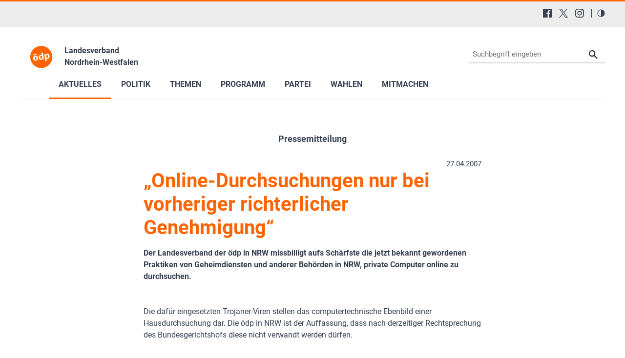

--- FILE ---
content_type: text/html; charset=utf-8
request_url: https://www.oedp-nrw.de/aktuelles/pressemitteilungen/newsdetails/news/online-durchsuchungen-nur-bei-vorheriger-richterl
body_size: 16119
content:
<!DOCTYPE html>
<html lang="de-DE">
<head>

<meta charset="utf-8">
<!-- 
	This website is powered by TYPO3 - inspiring people to share!
	TYPO3 is a free open source Content Management Framework initially created by Kasper Skaarhoj and licensed under GNU/GPL.
	TYPO3 is copyright 1998-2026 of Kasper Skaarhoj. Extensions are copyright of their respective owners.
	Information and contribution at https://typo3.org/
-->


<link rel="shortcut icon" href="/typo3conf/ext/in2template/Resources/Public/Images/favicon.ico" type="image/vnd.microsoft.icon">
<title>ÖDP Nordrhein-Westfalen: „Online-Durchsuchungen nur bei vorheriger richterlicher Genehmigung“</title>
<meta http-equiv="x-ua-compatible" content="IE=edge" />
<meta name="generator" content="TYPO3 CMS" />
<meta name="description" content="Der Landesverband der ödp in NRW missbilligt aufs Schärfste die jetzt bekannt gewordenen Praktiken von Geheimdiensten und anderer Behörden in NRW, private Computer online zu durchsuchen.
" />
<meta name="viewport" content="width=device-width, initial-scale=1.0, user-scalable=yes" />
<meta name="robots" content="index,follow,max-image-preview:large" />
<meta name="keywords" content="ÖDP, Nordrhein-Westfalen, ökologisch, Demokratie, Partei, Suttner, Atom, Energie, Sicherheit, Klonen, Bioethik, Globalisierung, Familie, Kinder, Mobilfunk, Elektrosmog, Gesundheit, Naturnah Einkaufen, Landwirtschaft, Christen, Umweltschutz, Umwelt, Tierschutz, Gentechnik, Energiepolitik, Familienpolitik, Finanzpolitik, Frauen, Medizinethik, Verkehrspolitik, Wirtschaft, Landwirtschaft" />
<meta property="og:type" content="article" />
<meta property="og:url" content="https://www.oedp-nrw.de/aktuelles/pressemitteilungen/newsdetails/news/online-durchsuchungen-nur-bei-vorheriger-richterl" />
<meta property="og:title" content="„Online-Durchsuchungen nur bei vorheriger richterlicher Genehmigung“" />
<meta property="og:description" content="Der Landesverband der ödp in NRW missbilligt aufs Schärfste die jetzt bekannt gewordenen Praktiken von Geheimdiensten und anderer Behörden in NRW, private Computer online zu durchsuchen.
" />
<meta name="twitter:title" content="„Online-Durchsuchungen nur bei vorheriger richterlicher Genehmigung“" />
<meta name="twitter:description" content="Der Landesverband der ödp in NRW missbilligt aufs Schärfste die jetzt bekannt gewordenen Praktiken von Geheimdiensten und anderer Behörden in NRW, private Computer online zu durchsuchen.
" />
<meta name="twitter:card" content="summary" />
<meta name="language" content="de" />
<meta name="revisit-after" content="7 days" />
<meta name="date" content="2024-05-21" />
<meta name="title" content="Newsdetails" />


<link rel="stylesheet" type="text/css" href="/typo3conf/ext/news/Resources/Public/Css/news-basic.css?1768318079" media="all">
<link rel="stylesheet" type="text/css" href="/typo3conf/ext/in2template/Resources/Public/Css/basic.css?1768318070" media="all">
<link rel="stylesheet" type="text/css" href="/typo3conf/ext/in2template/Resources/Public/Css/print.css?1768318070" media="print">
<link rel="stylesheet" type="text/css" href="/typo3conf/ext/femanager/Resources/Public/Css/Main.min.css?1768318078" media="all">



<script src="/typo3temp/assets/js/62b8391210.js?1755679417"></script>


<script>
      var requireJsBasePath = '/typo3conf/ext/in2template/Resources/Public/JavaScripts';
    </script>    <script>
      var fpMasterquiz = document.querySelector('.tx-fp-masterquiz');
      if (fpMasterquiz) {
        var script = document.createElement('script');
        script.type = 'text/javascript';
        script.src = 'https://code.jquery.com/jquery-3.6.0.min.js';
        document.head.appendChild(script);
      }
    </script>
<link rel="canonical" href="https://www.oedp-nrw.de/aktuelles/pressemitteilungen/newsdetails/news/online-durchsuchungen-nur-bei-vorheriger-richterl"/>

<!-- This site is optimized with the Yoast SEO for TYPO3 plugin - https://yoast.com/typo3-extensions-seo/ -->
<script type="application/ld+json">[{"@context":"https:\/\/www.schema.org","@type":"BreadcrumbList","itemListElement":[{"@type":"ListItem","position":1,"item":{"@id":"https:\/\/www.oedp-nrw.de\/","name":"10 LV Nordrhein-Westfalen"}},{"@type":"ListItem","position":2,"item":{"@id":"https:\/\/www.oedp-nrw.de\/aktuelles","name":"Aktuelles"}},{"@type":"ListItem","position":3,"item":{"@id":"https:\/\/www.oedp-nrw.de\/aktuelles\/pressemitteilungen","name":"Pressemitteilungen"}},{"@type":"ListItem","position":4,"item":{"@id":"https:\/\/www.oedp-nrw.de\/aktuelles\/pressemitteilungen\/newsdetails","name":"Newsdetails"}}]}];</script>
</head>
<body class="theme page1394">
<a tabindex="0" href="#main-menu" class="skipnavigation skipnavigation__link">
	Zur Hauptnavigation springen
</a><a tabindex="0" href="#maincontent" class="skipnavigation skipnavigation__link">
	Zum Hauptinhalt springen
</a>

<svg style="display: none;"><symbol id="svg--logo"><defs><path id="SVGID_1_" transform="rotate(-10.003 308.585 276.726)" d="M63.83 31.94h489.38v489.38H63.83z"/></defs><clipPath id="SVGID_2_"><use xlink:href="#SVGID_1_" overflow="visible"/></clipPath><path class="svg_logo__background" d="M549.49 234.14c23.47 133.09-65.4 260-198.48 283.46-133.09 23.47-260-65.4-283.46-198.48s65.4-260 198.48-283.47c133.09-23.46 260 65.4 283.46 198.49"
			  clip-path="url(#SVGID_2_)"/><path class="svg_logo__text" d="M235.9 294.19c6.26 37.85-17.73 59.63-45.44 64.21-30.24 5-56.79-11.03-62.31-44.45-5.56-33.62 12.9-58.62 46.32-64.14 31.51-5.2 56.26 13.08 61.43 44.38zm-104.53-64.62c-1.4-8.46 4.32-15.92 12.78-17.32 8.04-1.33 15.43 3.97 16.83 12.43 1.36 8.25-3.65 16.03-12.11 17.43s-16.14-4.3-17.5-12.54zm29.84 78.05c2.94 17.76 12.54 29.86 26.29 27.59 12.69-2.1 18.45-15.87 15.34-34.69-2.52-15.23-11.02-29.9-25.62-27.48-15.22 2.52-18.52 19.36-16.01 34.58zm31.85-72.83c-8.25 1.36-15.71-4.36-17.07-12.6-1.4-8.46 3.9-15.85 12.57-17.28 8.25-1.36 15.64 3.93 17.04 12.39 1.36 8.25-3.65 16.03-12.11 17.43l-.43.06zM340.56 176.96l19.72 119.27c1.92 11.63 4.37 23.83 5.95 30.74l-28.55 4.72-3.75-14.81-.63.1c-4.46 12.47-16.17 20.49-29.49 22.69-24.53 4.06-47.66-13.63-52.97-45.77-5.98-34.86 12.45-58.76 37.19-62.85 12.9-2.13 23.4.91 29.2 7.12l.42-.07-9.23-55.83 32.14-5.31zm-17.19 95.82c-.28-1.69-.66-4.02-1.4-5.85-3.3-8.14-11.47-14.18-21.41-12.54-14.8 2.45-20.04 16.78-17.35 33.06 2.9 17.55 13.39 27.12 26.71 24.91 9.31-1.54 15.87-9.14 16.27-18.55.04-2.4-.17-4.97-.59-7.51l-2.23-13.52zM379.8 254.11c-2.24-13.53-4.55-24.88-6.58-34.54l27.92-4.61 3.86 14.13.42-.07c5.83-12.04 16.69-19.92 31.71-22.4 22.63-3.74 46.18 12.57 51.63 45.56 6.22 37.64-14.74 59.36-37.79 63.17-12.48 2.06-23.04-1.41-28.81-7.4l-.42.07 8.49 51.39-32.14 5.31-18.29-110.61zm36.16 19.01c.42 2.54.98 4.62 1.75 6.66 3.55 8.32 12.03 13.65 21.34 12.11 13.96-2.31 20.28-15.3 17.38-32.85-2.73-16.5-12.19-27.75-26.57-25.37-9.09 1.5-16.01 9.6-16.55 19.46-.14 1.76 0 3.91.31 5.81l2.34 14.18z"/></symbol><symbol id="svg--location"><path d="M13.91 6.955C13.91 12.364 6.954 17 6.954 17S0 12.364 0 6.955a6.955 6.955 0 0 1 13.91 0zM6.954 9.273a2.318 2.318 0 1 0 0-4.637 2.318 2.318 0 0 0 0 4.637z" fill-rule="evenodd"/></symbol><symbol id="svg--mail"><path d="M18 0H2C.9 0 .01.9.01 2L0 14c0 1.1.9 2 2 2h16c1.1 0 2-.9 2-2V2c0-1.1-.9-2-2-2zm0 4l-8 5-8-5V2l8 5 8-5v2z" fill-rule="nonzero"/></symbol><symbol id="svg--download"><path d="M18 8l-4-4H0v26h32V8H18zm-2 19l-7-7h5v-8h4v8h5l-7 7z"/></symbol><symbol id="svg--userlogin"><path d="M16 0H2C.89 0 0 .9 0 2v14c0 1.1.89 2 2 2h4l3 3 3-3h4c1.1 0 2-.9 2-2V2c0-1.1-.9-2-2-2zM9 3.3c1.49 0 2.7 1.21 2.7 2.7 0 1.49-1.21 2.7-2.7 2.7-1.49 0-2.7-1.21-2.7-2.7 0-1.49 1.21-2.7 2.7-2.7zM15 14H3v-.9c0-2 4-3.1 6-3.1s6 1.1 6 3.1v.9z" fill-rule="nonzero"/></symbol><symbol id="svg--next"><path d="M10 20c5.522847 0 10-4.477153 10-10 0-5.522848-4.477153-10-10-10C4.477152 0 0 4.477152 0 10c0 5.522847 4.477152 10 10 10zm0-2c4.418278 0 8-3.581722 8-8s-3.581722-8-8-8-8 3.581722-8 8 3.581722 8 8 8zm0-7H6c-.552285 0-1-.447715-1-1s.447715-1 1-1h4V6l6 4-6 4v-3z" fill-rule="evenodd"/></symbol><symbol id="svg--plus"><path d="M0 10C0 4.4775 4.47625 0 10 0c5.5225 0 10 4.4775 10 10s-4.4775 10-10 10C4.47625 20 0 15.5225 0 10zm2 0c0 4.418 3.581 8 8 8 4.418 0 8-3.582 8-8s-3.582-8-8-8c-4.419 0-8 3.582-8 8zm6.767304 3.563104v-2.312239l-2.320194-.000884c-.68501.000884-1.240972-.555079-1.240088-1.240088-.000884-.68501.554195-1.240089 1.240088-1.240089l2.320194-.000884V6.44961c0-.685893.55508-1.240972 1.240089-1.240088.68501-.000884 1.240972.555078 1.240088 1.240088l.000884 2.320194h2.31224c.685009-.000884 1.240088.554195 1.240088 1.240089-.000884.68501-.555963 1.240088-1.240089 1.240088l-2.313123.000884v2.31224c.000884.685009-.555079 1.240972-1.240088 1.240088-.684126 0-1.240089-.555963-1.240089-1.240089z" /></symbol><symbol id="svg--minus"><path d="M0 10C0 4.4775 4.47625 0 10 0c5.5225 0 10 4.4775 10 10s-4.4775 10-10 10C4.47625 20 0 15.5225 0 10zm2 0c0 4.418 3.581 8 8 8 4.418 0 8-3.582 8-8s-3.582-8-8-8c-4.419 0-8 3.582-8 8zm4.44711 1.249981c-.68501.000884-1.240972-.555079-1.240088-1.240088-.000884-.68501.554195-1.240089 1.240088-1.240089h7.113494c.68501-.000884 1.240089.554195 1.240089 1.240089-.000884.68501-.555963 1.240088-1.240089 1.240088H6.44711z" /></symbol><symbol id="svg--calendar"><path d="M4 9h2V7H4v2zm0 3h2v-2H4v2zm3-3h2V7H7v2zm0 3h2v-2H7v2zm3-3h2V7h-2v2zm0 3h2v-2h-2v2zm4-6c0-.552-.448-1-1-1H3c-.552 0-1 .448-1 1v7c0 .552.448 1 1 1h10c.552 0 1-.448 1-1V6zm0 10H2c-1.104 0-2-.895-2-2V2C0 .895.896 0 2 0h2v1c0 .552.448 1 1 1s1-.448 1-1V0h4v1c0 .552.448 1 1 1s1-.448 1-1V0h2c1.105 0 2 .895 2 2v12c0 1.105-.895 2-2 2z" /></symbol><symbol id="svg--clock"><path d="M8 16c-4.418278 0-8-3.581722-8-8s3.581722-8 8-8 8 3.581722 8 8-3.581722 8-8 8zm.122167-1.001066c3.865404-.067471 6.944238-3.255696 6.876767-7.1211-.067471-3.865405-3.255696-6.944239-7.1211-6.876768-3.865405.067471-6.944239 3.255696-6.876768 7.1211.067471 3.865405 3.255696 6.944239 7.1211 6.876768zm.206185-10.561728V8.20883l3.068734 1.845878-.631282 1.073804-3.752623-2.2541V4.437205h1.315171z" /></symbol><symbol id="svg--cta-location"><g transform="translate(13 5)" stroke="currentColor" stroke-width="6" fill="none" fill-rule="evenodd" stroke-linecap="round" stroke-linejoin="round"><path d="M65 32.727272C65 58.181818 32.5 80 32.5 80S0 58.181818 0 32.727272C0 14.6525 14.550746 0 32.5 0S65 14.652499 65 32.727272z"/><circle cx="33" cy="33" r="11"/></g></symbol><symbol id="svg--cta-membership"><g stroke="currentColor" stroke-width="6" fill="none" fill-rule="evenodd" stroke-linecap="round" stroke-linejoin="round"><path d="M77 55.64V77c0 4.418278-3.581722 8-8 8H13c-4.418278 0-8-3.581722-8-8V21c0-4.418278 3.581722-8 8-8h21.36"/><path d="M69 5l16 16-40 40H29V45z"/></g></symbol><symbol id="svg--cta-donate"><g transform="translate(5 5)" fill="none" fill-rule="evenodd"><path fill="currentColor" d="M45.628906 44.13379H36.9375c.097657 2.832045.809726 4.947909 2.13623 6.347655 1.326505 1.399747 3.226713 2.09961 5.700684 2.09961 1.790374 0 3.458651-.268552 5.004883-.805664l.683594 4.980468c-1.953135.472008-3.971344.708008-6.054688.708008-4.166687 0-7.446277-1.171863-9.838867-3.515625-2.39259-2.343761-3.65397-5.615213-3.78418-9.814453h-4.199219v-3.442383h4.19922v-3.125h-4.19922v-3.442383h4.223633c.21159-4.15041 1.538074-7.377104 3.979492-9.680175 2.441419-2.303072 5.721009-3.45459 9.838868-3.45459 1.725269 0 3.670236.252276 5.83496.756836l-.683593 5.004883c-1.660165-.553389-3.312166-.830079-4.956055-.830079-2.457694 0-4.345696.699863-5.664062 2.09961-1.318366 1.399746-2.05078 3.434231-2.197266 6.103515h8.666992v3.442383H36.9375v3.125h8.691406v3.442383z"/><circle stroke="currentColor" stroke-width="6" cx="40" cy="40" r="40"/></g></symbol><symbol id="svg--cta-mail"><g stroke="currentColor" stroke-width="6" fill="none" fill-rule="evenodd" stroke-linecap="round" stroke-linejoin="round"><path d="M13 13h64c4.4 0 8 3.6 8 8v48c0 4.4-3.6 8-8 8H13c-4.4 0-8-3.6-8-8V21c0-4.4 3.6-8 8-8z"/><path d="M85 21L45 49 5 21"/></g></symbol><symbol id="svg--social-facebook"><path d="M30.234.001H1.765C.79.001 0 .792 0 1.766v28.469C0 31.211.791 32 1.765 32H17.09V19.608h-4.172V14.78h4.172v-3.567c0-4.132 2.525-6.38 6.212-6.38 1.767 0 3.285.129 3.728.188v4.32h-2.561c-2 0-2.389.961-2.389 2.361v3.081h4.779l-.62 4.84H22.08v12.376h8.153c.977 0 1.767-.789 1.767-1.765V1.765C32 .79 31.211 0 30.235 0l-.001.001z" fill="currentColor" fill-rule="nonzero"/></symbol><symbol id="svg--social-instagram"><path d="M16 0c-4.347 0-4.889.02-6.596.096C7.7.176 6.54.444 5.52.84c-1.052.408-1.945.956-2.835 1.845-.89.889-1.439 1.781-1.845 2.835C.444 6.54.175 7.7.096 9.404.016 11.111 0 11.653 0 16c0 4.347.02 4.889.096 6.596.08 1.703.348 2.864.744 3.884.408 1.051.956 1.945 1.845 2.835.889.888 1.781 1.439 2.835 1.845 1.021.395 2.181.665 3.884.744 1.707.08 2.249.096 6.596.096 4.347 0 4.889-.02 6.596-.096 1.703-.08 2.864-.349 3.884-.744 1.051-.408 1.945-.957 2.835-1.845.888-.889 1.439-1.78 1.845-2.835.395-1.02.665-2.181.744-3.884.08-1.707.096-2.249.096-6.596 0-4.347-.02-4.889-.096-6.596-.08-1.703-.349-2.865-.744-3.884-.408-1.052-.957-1.945-1.845-2.835-.889-.889-1.78-1.439-2.835-1.845-1.02-.396-2.181-.665-3.884-.744C20.889.016 20.347 0 16 0zm0 2.88c4.271 0 4.78.021 6.467.095 1.56.073 2.407.332 2.969.553.749.289 1.28.636 1.843 1.195.559.56.905 1.092 1.195 1.841.219.563.48 1.409.551 2.969.076 1.688.093 2.195.093 6.467s-.02 4.78-.099 6.467c-.081 1.56-.341 2.407-.561 2.969-.299.749-.639 1.28-1.199 1.843-.559.559-1.099.905-1.84 1.195-.56.219-1.42.48-2.98.551-1.699.076-2.199.093-6.479.093-4.281 0-4.781-.02-6.479-.099-1.561-.081-2.421-.341-2.981-.561-.759-.299-1.28-.639-1.839-1.199-.561-.559-.92-1.099-1.2-1.84-.22-.56-.479-1.42-.56-2.98-.06-1.68-.081-2.199-.081-6.459 0-4.261.021-4.781.081-6.481.081-1.56.34-2.419.56-2.979.28-.76.639-1.28 1.2-1.841.559-.559 1.08-.919 1.839-1.197.56-.221 1.401-.481 2.961-.561 1.7-.06 2.2-.08 6.479-.08l.06.04V2.88zm0 4.904c-4.54 0-8.216 3.68-8.216 8.216 0 4.54 3.68 8.216 8.216 8.216 4.54 0 8.216-3.68 8.216-8.216 0-4.54-3.68-8.216-8.216-8.216zm0 13.549c-2.947 0-5.333-2.387-5.333-5.333s2.387-5.333 5.333-5.333 5.333 2.387 5.333 5.333-2.387 5.333-5.333 5.333zM26.461 7.46c0 1.06-.861 1.92-1.92 1.92-1.06 0-1.92-.861-1.92-1.92s.861-1.919 1.92-1.919c1.057-.001 1.92.86 1.92 1.919z" fill="currentColor" fill-rule="nonzero"/></symbol><symbol id="svg--social-rss"><path d="M25.599 32C25.599 17.956 14.044 6.4 0 6.4V0c17.553 0 32 14.447 32 32h-6.401zM4.388 23.22c2.419 0 4.391 1.972 4.391 4.393C8.779 30.03 6.799 32 4.378 32 1.961 32 .001 30.035.001 27.613c0-2.422 1.967-4.392 4.388-4.393h-.001zM21.212 32h-6.22c0-8.225-6.767-14.993-14.992-14.993v-6.22c11.636 0 21.212 9.579 21.212 21.213z" fill="currentColor" fill-rule="nonzero"/></symbol><symbol id="svg--social-twitter"><path fill="currentColor" fill-rule="nonzero" d="M19.044 13.55 30.957 0h-2.823L17.79 11.765 9.53 0H0l12.493 17.79L0 32h2.823l10.923-12.424L22.471 32H32L19.044 13.55ZM15.2 17.905l-1.25-1.776L4 2h4.283l8.03 11.403 1.25 1.775L28 30h-4.283L15.2 17.905Z"/></symbol><symbol id="svg--social-linkedin"><path fill="currentColor" fill-rule="nonzero" d="M29 0H3C1.35 0 0 1.35 0 3v26c0 1.65 1.35 3 3 3h26c1.65 0 3-1.35 3-3V3c0-1.65-1.35-3-3-3zM12 26H8V12h4v14zm-2-16c-1.106 0-2-.894-2-2s.894-2 2-2c1.106 0 2 .894 2 2s-.894 2-2 2zm16 16h-4v-8c0-1.106-.894-2-2-2s-2 .894-2 2v8h-4V12h4v2.481C18.825 13.35 20.087 12 21.5 12c2.488 0 4.5 2.238 4.5 5v9z"/></symbol><symbol id="svg--social-telegram"><path fill="currentColor" fill-rule="nonzero" d="m31.88 5.053-4.813 22.733c-.333 1.613-1.307 2-2.667 1.253l-7.333-5.427-3.547 3.427c-.4.4-.733.747-1.467.747-.96 0-.8-.36-1.12-1.267L8.4 18.266l-7.267-2.267c-1.573-.467-1.587-1.547.347-2.333L29.827 2.733c1.293-.573 2.533.32 2.053 2.32z"/></symbol><symbol id="svg--social-tiktok"><path fill="currentColor" fill-rule="nonzero" d="M16.707.027C18.454 0 20.187.014 21.92 0c.107 2.04.84 4.12 2.333 5.56 1.493 1.48 3.6 2.16 5.653 2.387v5.373c-1.92-.067-3.853-.467-5.6-1.293-.76-.347-1.467-.787-2.16-1.24-.013 3.893.013 7.787-.027 11.667-.107 1.867-.72 3.72-1.8 5.253-1.747 2.56-4.773 4.227-7.88 4.28-1.907.107-3.813-.413-5.44-1.373-2.693-1.587-4.587-4.493-4.867-7.613a24.42 24.42 0 0 1-.013-1.987 10.004 10.004 0 0 1 3.44-6.613c2.213-1.92 5.307-2.84 8.2-2.293.027 1.973-.053 3.947-.053 5.92-1.32-.427-2.867-.307-4.027.493a4.631 4.631 0 0 0-1.813 2.333c-.28.68-.2 1.427-.187 2.147.32 2.187 2.427 4.027 4.667 3.827 1.493-.013 2.92-.88 3.693-2.147.253-.44.533-.893.547-1.413.133-2.387.08-4.76.093-7.147.013-5.373-.013-10.733.027-16.093z"/></symbol><symbol id="svg--social-vimeo"><path fill="currentColor" fill-rule="nonzero" d="M31.988 8.563c-.144 3.113-2.319 7.381-6.525 12.794-4.35 5.65-8.031 8.481-11.044 8.481-1.863 0-3.444-1.719-4.731-5.163-.863-3.156-1.719-6.313-2.581-9.469-.956-3.444-1.981-5.162-3.081-5.162-.237 0-1.075.506-2.513 1.506L.007 9.612A391.952 391.952 0 0 0 4.676 5.45C6.782 3.631 8.364 2.675 9.42 2.575c2.487-.237 4.025 1.463 4.6 5.106.619 3.931 1.05 6.375 1.294 7.331.719 3.263 1.506 4.894 2.369 4.894.669 0 1.675-1.056 3.019-3.175 1.337-2.113 2.056-3.725 2.156-4.831.194-1.825-.525-2.744-2.156-2.744-.769 0-1.556.175-2.369.525 1.575-5.15 4.575-7.65 9.012-7.506 3.281.087 4.831 2.219 4.644 6.388z"/></symbol><symbol id="svg--social-whatsapp"><path fill="currentColor" fill-rule="nonzero" d="M27.281 4.65C24.287 1.65 20.306 0 16.062 0 7.324 0 .212 7.112.212 15.856c0 2.794.731 5.525 2.119 7.925L.081 32l8.406-2.206a15.858 15.858 0 0 0 7.575 1.931h.006c8.738 0 15.856-7.113 15.856-15.856 0-4.238-1.65-8.219-4.644-11.219zm-11.212 24.4a13.17 13.17 0 0 1-6.713-1.837l-.481-.288-4.987 1.306 1.331-4.863-.313-.5a13.086 13.086 0 0 1-2.019-7.012c0-7.269 5.912-13.181 13.188-13.181 3.519 0 6.831 1.375 9.319 3.862a13.108 13.108 0 0 1 3.856 9.325c-.006 7.275-5.919 13.188-13.181 13.188zm7.225-9.875c-.394-.2-2.344-1.156-2.706-1.288s-.625-.2-.894.2c-.262.394-1.025 1.288-1.256 1.556-.231.262-.462.3-.856.1s-1.675-.619-3.188-1.969c-1.175-1.05-1.975-2.35-2.206-2.744s-.025-.613.175-.806c.181-.175.394-.463.594-.694s.262-.394.394-.662c.131-.262.069-.494-.031-.694s-.894-2.15-1.219-2.944c-.319-.775-.65-.669-.894-.681-.231-.012-.494-.012-.756-.012s-.694.1-1.056.494c-.363.394-1.387 1.356-1.387 3.306s1.419 3.831 1.619 4.1c.2.262 2.794 4.269 6.769 5.981.944.406 1.681.65 2.256.837.95.3 1.813.256 2.494.156.762-.113 2.344-.956 2.675-1.881s.331-1.719.231-1.881c-.094-.175-.356-.275-.756-.475z"/></symbol><symbol id="svg--social-xing"><path fill="currentColor" fill-rule="nonzero" d="M4.862 6.319c-.275 0-.513.1-.631.287-.119.2-.1.45.025.706l3.119 5.4c.006.012.006.019 0 .025l-4.9 8.662c-.125.256-.119.512 0 .706a.682.682 0 0 0 .6.313h4.613c.688 0 1.025-.469 1.256-.894l4.981-8.813c-.019-.031-3.175-5.531-3.175-5.531-.231-.406-.575-.862-1.287-.862h-4.6zM24.25 0c-.688 0-.988.431-1.238.881 0 0-9.944 17.631-10.269 18.212.019.031 6.556 12.031 6.556 12.031.231.406.581.881 1.288.881H25.2c.275 0 .494-.106.613-.294.125-.2.119-.456-.012-.712l-6.5-11.894c-.006-.012-.006-.019 0-.031L29.52 1.005c.125-.256.131-.512.012-.713-.119-.188-.337-.294-.613-.294H24.25z"/></symbol><symbol id="svg--social-youtube"><path fill="currentColor" fill-rule="nonzero" d="M31.681 9.6s-.313-2.206-1.275-3.175C29.187 5.15 27.825 5.144 27.2 5.069c-4.475-.325-11.194-.325-11.194-.325h-.012s-6.719 0-11.194.325c-.625.075-1.987.081-3.206 1.356C.631 7.394.325 9.6.325 9.6s-.319 2.588-.319 5.181v2.425c0 2.587.319 5.181.319 5.181s.313 2.206 1.269 3.175c1.219 1.275 2.819 1.231 3.531 1.369 2.563.244 10.881.319 10.881.319s6.725-.012 11.2-.331c.625-.075 1.988-.081 3.206-1.356.962-.969 1.275-3.175 1.275-3.175s.319-2.587.319-5.181v-2.425c-.006-2.588-.325-5.181-.325-5.181zM12.694 20.15v-8.994l8.644 4.513-8.644 4.481z"/></symbol><symbol id="svg--social-mastodon"><path fill="currentColor" fill-rule="nonzero" d="M21.327 8.566c0-4.339-2.843-5.61-2.843-5.61-1.433-.658-3.894-.935-6.451-.956h-.063c-2.557.021-5.016.298-6.45.956 0 0-2.843 1.272-2.843 5.61 0 .993-.019 2.181.012 3.441.103 4.243.778 8.425 4.701 9.463 1.809.479 3.362.579 4.612.51 2.268-.126 3.541-.809 3.541-.809l-.075-1.646s-1.621.511-3.441.449c-1.804-.062-3.707-.194-3.999-2.409a4.523 4.523 0 0 1-.04-.621s1.77.433 4.014.536c1.372.063 2.658-.08 3.965-.236 2.506-.299 4.688-1.843 4.962-3.254.434-2.223.398-5.424.398-5.424zm-3.353 5.59h-2.081V9.057c0-1.075-.452-1.62-1.357-1.62-1 0-1.501.647-1.501 1.927v2.791h-2.069V9.364c0-1.28-.501-1.927-1.502-1.927-.905 0-1.357.546-1.357 1.62v5.099H6.026V8.903c0-1.074.273-1.927.823-2.558.566-.631 1.307-.955 2.228-.955 1.065 0 1.872.409 2.405 1.228l.518.869.519-.869c.533-.819 1.34-1.228 2.405-1.228.92 0 1.662.324 2.228.955.549.631.822 1.484.822 2.558v5.253z"/></symbol><symbol id="svg--social-bluesky"><path fill="currentColor" fill-rule="nonzero" d="M13.873 3.805C21.21 9.332 29.103 20.537 32 26.55v15.882c0-.338-.13.044-.41.867-1.512 4.456-7.418 21.847-20.923 7.944-7.111-7.32-3.819-14.64 9.125-16.85-7.405 1.264-15.73-.825-18.014-9.015C1.12 23.022 0 8.51 0 6.55 0-3.268 8.579-.182 13.873 3.805zm36.254 0C42.79 9.332 34.897 20.537 32 26.55v15.882c0-.338.13.044.41.867 1.512 4.456 7.418 21.847 20.923 7.944 7.111-7.32 3.819-14.64-9.125-16.85 7.405 1.264 15.73-.825 18.014-9.015C62.88 23.022 64 8.51 64 6.55c0-9.818-8.578-6.732-13.873-2.745z"/></symbol><symbol id="svg--social-bookmark"><path d="M14.666667 12V8H16v4h4v1.333333h-4v4h-1.333333v-4h-4V12h4zM16 21.308V32l-8-8-8 8V3.988C0 1.789333 1.789333 0 3.996 0h8.008C14.212 0 16 1.785333 16 3.988v.037333C15.78 4.008 15.557333 4 15.333333 4c-4.786666 0-8.666666 3.88-8.666666 8.666667 0 4.786666 3.88 8.666666 8.666666 8.666666.224 0 .446667-.008.666667-.025333zM15.333333 20c4.050667 0 7.333334-3.282667 7.333334-7.333333 0-4.050667-3.282667-7.333334-7.333334-7.333334C11.282667 5.333333 8 8.616 8 12.666667 8 16.717333 11.282667 20 15.333333 20z" fill="currentColor" fill-rule="nonzero"/></symbol><symbol id="svg--social-googleplus"><path d="M10.18 8.723002v3.492h5.78c-.231 1.5-1.747 4.393-5.775 4.393-3.472 0-6.308-2.88-6.308-6.431 0-3.549 2.829-6.429 6.304-6.429 1.98 0 3.305.844 4.06 1.571l2.764-2.659c-1.773-1.66-4.075-2.66-6.82-2.66C4.549-.002999 0 4.557001 0 10.177001c0 5.62 4.552 10.18 10.18 10.18 5.88 0 9.776-4.131 9.776-9.948 0-.668-.072-1.18-.16-1.687H10.18v.001zm21.82 0h-2.911v-2.911h-2.911v2.911h-2.909v2.908h2.912v2.912H29.1v-2.912H32v-2.908z" fill="currentColor" fill-rule="nonzero"/></symbol><symbol id="svg--social-mail"><path d="M3.938402 3.74129l1.0342-1.034198 11.026758 9.452422 11.026759-9.452422 1.034199 1.034198L15.99936 14.079437 3.938402 3.74129zM2.565017 0C1.148114 0 0 1.145554 0 2.552218v15.374745c0 1.409224 1.139154 2.552218 2.565017 2.552218h26.869966C30.851886 20.47918 32 19.333627 32 17.926963V2.552218C32 1.142994 30.860846 0 29.434983 0H2.565017z" fill="currentColor" fill-rule="nonzero"/></symbol><symbol id="svg--social-print"><g fill="currentColor" fill-rule="nonzero"><path d="M8 0h16v4H8zM30 6H2C.9 6 0 6.9 0 8v10c0 1.1.9 2 2 2h6v8h16v-8h6c1.1 0 2-.9 2-2V8c0-1.1-.9-2-2-2zM4 12c-1.105 0-2-.895-2-2s.895-2 2-2 2 .895 2 2-.895 2-2 2zm18 14H10V16h12v10z"/></g></symbol><symbol id="svg--maps"><path d="M12 0c-3.148 0-6 2.553-6 5.702 0 4.682 4.783 5.177 6 12.298 1.217-7.121 6-7.616 6-12.298 0-3.149-2.851-5.702-6-5.702zm0 8c-1.105 0-2-.895-2-2s.895-2 2-2 2 .895 2 2-.895 2-2 2zm12 16l-6.707-2.427-5.293 2.427-5.581-2.427-6.419 2.427 4-9 3.96-1.584c.38.516.741 1.08 1.061 1.729l-3.523 1.41-1.725 3.88 2.672-1.01 1.506-2.687-.635 3.044 4.189 1.789.495-2.021.465 2.024 4.15-1.89-.618-3.033 1.572 2.896 2.732.989-1.739-3.978-3.581-1.415c.319-.65.681-1.215 1.062-1.731l4.021 1.588 3.936 9z"/></symbol><symbol id="svg--link"><path d="M10 13a5 5 0 0 0 7.54.54l3-3a5 5 0 0 0-7.07-7.07l-1.72 1.71" fill="none" stroke="#000" stroke-linecap="round" stroke-miterlimit="10" stroke-width="2"/><path d="M14 11a5 5 0 0 0-7.54-.54l-3 3a5 5 0 0 0 7.07 7.07l1.71-1.71" fill="none" stroke="#000" stroke-linecap="round" stroke-miterlimit="10" stroke-width="2"/></symbol><symbol id="svg--phone"><path d="M22 16.92v3a2 2 0 0 1-2.18 2 19.79 19.79 0 0 1-8.63-3.07 19.5 19.5 0 0 1-6-6 19.79 19.79 0 0 1-3.07-8.67A2 2 0 0 1 4.11 2h3a2 2 0 0 1 2 1.72 12.84 12.84 0 0 0 .7 2.81 2 2 0 0 1-.45 2.11L8.09 9.91a16 16 0 0 0 6 6l1.27-1.27a2 2 0 0 1 2.11-.45 12.84 12.84 0 0 0 2.81.7A2 2 0 0 1 22 16.92z"/></symbol><symbol id="svg--globe"><g fill="currentColor" fill-rule="nonzero"><path d="M12 0C5.373 0 0 5.373 0 12s5.373 12 12 12 12-5.373 12-12S18.627 0 12 0zm10 12c0 .685-.07 1.354-.202 2h-3.853c.121-1.283.129-2.621 0-4h3.853c.132.646.202 1.315.202 2zm-.841-4h-3.5c-.383-1.96-1.052-3.751-1.948-5.278 2.435.977 4.397 2.882 5.448 5.278zm-5.554 0H13V2.342c1.215 1.46 2.117 3.41 2.605 5.658zM11 2.342V8H8.395C8.883 5.752 9.785 3.802 11 2.342zM11 10v4H8.07c-.146-1.421-.146-2.577 0-4H11zm0 6v5.658c-1.215-1.46-2.117-3.41-2.605-5.658H11zm2 5.658V16h2.605c-.488 2.248-1.39 4.198-2.605 5.658zM13 14v-4h2.93c.146 1.421.146 2.577 0 4H13zM8.289 2.722C7.393 4.249 6.724 6.04 6.341 8h-3.5c1.051-2.396 3.013-4.301 5.448-5.278zM2.202 10h3.853c-.121 1.283-.129 2.621 0 4H2.202C2.07 13.354 2 12.685 2 12s.07-1.354.202-2zm.639 6h3.5c.383 1.96 1.052 3.751 1.948 5.278-2.435-.977-4.397-2.882-5.448-5.278zm12.87 5.278c.896-1.527 1.565-3.318 1.948-5.278h3.5c-1.051 2.396-3.013 4.301-5.448 5.278z"/></g></symbol></svg>

<div class="headerbar"><div class="headerbar__content"><nav class="headerbar__menu"><ul class="headerbar__menulist headerbar__menulist--social"><li class="headerbar__menulistitem"><a aria-label="Facebook" class="headerbar__iconlink" title="Facebook" target="_blank" href="https://www.facebook.com/OEDPNRW/"><svg class="svg_dark svg_social" viewBox="0 0 32 32" xmlns:xlink="http://www.w3.org/1999/xlink" aria-hidden="true"><use xlink:href="#svg--social-facebook" x="0" y="0" /></svg></a></li><li class="headerbar__menulistitem"><a aria-label="X (Twitter)" class="headerbar__iconlink" title="X (Twitter)" target="_blank" href="https://twitter.com/oedp_nrw_"><svg class="svg_dark svg_social" viewBox="0 0 32 32" xmlns:xlink="http://www.w3.org/1999/xlink" aria-hidden="true"><use xlink:href="#svg--social-twitter"/></svg></a></li><li class="headerbar__menulistitem"><a aria-label="Instagram" class="headerbar__iconlink" title="Instagram" target="_blank" href="https://www.instagram.com/oedp.nrw/"><svg class="svg_dark svg_social" viewBox="0 0 32 32" xmlns:xlink="http://www.w3.org/1999/xlink" aria-hidden="true"><use xlink:href="#svg--social-instagram" x="0" y="0" /></svg></a></li><li class="headerbar__menulistitem headerbar__menulistitem--spacer"><button class="headerbar__button" id="contrastswitch"><span class="u-sr-only">Kontrastansicht</span><svg class="headerbar__icon" clip-rule="evenodd" fill="currentcolor" fill-rule="evenodd" stroke-linejoin="round" stroke-miterlimit="2" viewBox="0 0 24 24" xmlns="http://www.w3.org/2000/svg"><path d="m11.998 2c5.517 0 9.997 4.48 9.997 9.998 0 5.517-4.48 9.997-9.997 9.997-5.518 0-9.998-4.48-9.998-9.997 0-5.518 4.48-9.998 9.998-9.998zm0 1.5c-4.69 0-8.498 3.808-8.498 8.498s3.808 8.497 8.498 8.497z" fill-rule="nonzero"/></svg></button></li></ul></nav></div></div>

<div class="pageheader">
<div class="logo"><a class="logo__homelink" title="Startseite" href="/"><svg class="svg_logo" viewBox="0 0 647.13 535.34" xmlns:xlink="http://www.w3.org/1999/xlink" aria-hidden="true"><use xlink:href="#svg--logo" x="0" y="0" /></svg></a><div class="logo_associationlevel logo_associationlevel--flip"><span class="logo__associationtitle">Landesverband</span><span class="logo__associationhiddentitle">Nordrhein-Westfalen</span></div></div>
<search class="headersearchcontainer">
	


<form method="get" class="headersearch" action="/suche" data-suggest="/suche?type=7384" data-suggest-header="Top Results" accept-charset="utf-8">
    <div>
        

        
    </div>

		<label for="menu-search" class="u-sr-only">
			Suchbegriff eingeben
		</label>

    <input
			id="menu-search"
			class="headersearch__input"
			type="search"
			name="tx_solr[q]"
			value=""
			placeholder="Suchbegriff eingeben"
    />

    <button class="headersearch__btn" type="submit">
        Suchen
    </button>
</form>

</search>
<nav id="main-menu" class="main-menu"><ul class="main-menu__list main-menu__list--level-1"><li class="main-menu__item main-menu__item--level-1 main-menu__item--has-submenu main-menu__item--active menu__item--active" data-navigationlevel="level-1"><button class="main-menu__link main-menu__link--level-1 page-id-1374 main-menu__link--active">Aktuelles</button><div class="main-menu__listwrap"><div class="main-menu__title">Aktuelles</div><ul class="main-menu__list main-menu__list--level-2"><li class="main-menu__item main-menu__item--level-2" data-navigationlevel="level-2"><a href="/aktuelles/termine" class="main-menu__link main-menu__link--level-2 page-id-1375">
									Termine
								</a></li><li class="main-menu__item main-menu__item--level-2" data-navigationlevel="level-2"><a href="/aktuelles/pressemitteilungen" class="main-menu__link main-menu__link--level-2 page-id-1393">
									Pressemitteilungen
								</a></li><li class="main-menu__item main-menu__item--level-2" data-navigationlevel="level-2"><a href="/aktuelles/medienspiegel" class="main-menu__link main-menu__link--level-2 page-id-37420">
									Medienspiegel
								</a></li><li class="main-menu__item main-menu__item--level-2" data-navigationlevel="level-2"><a href="/aktuelles/klartext" class="main-menu__link main-menu__link--level-2 page-id-1381">
									KLARtext
								</a></li><li class="main-menu__item main-menu__item--level-2" data-navigationlevel="level-2"><a href="/aktuelles/aktionen" class="main-menu__link main-menu__link--level-2 page-id-1377">
									Aktionen
								</a></li><li class="main-menu__item main-menu__item--level-2" data-navigationlevel="level-2"><a href="/aktuelles/lokalnachrichten" class="main-menu__link main-menu__link--level-2 page-id-1386">
									Lokalnachrichten
								</a></li><li class="main-menu__item main-menu__item--level-2" data-navigationlevel="level-2"><a href="https://www.oekologiepolitik.de/" target="_blank" class="main-menu__link main-menu__link--level-2 page-id-34517" rel="noreferrer">
									ÖkologiePolitik - Das ÖDP-Journal
								</a></li></ul></div></li><li class="main-menu__item main-menu__item--level-1 main-menu__item--has-submenu " data-navigationlevel="level-1"><button class="main-menu__link main-menu__link--level-1 page-id-46479 ">Politik</button><div class="main-menu__listwrap"><div class="main-menu__title">Politik</div><ul class="main-menu__list main-menu__list--level-2"><li class="main-menu__item main-menu__item--level-2" data-navigationlevel="level-2"><a href="/partei/mandate" class="main-menu__link main-menu__link--level-2 page-id-46480">
									Kommunalpolitik
								</a></li><li class="main-menu__item main-menu__item--level-2" data-navigationlevel="level-2"><a href="/partei/landesverband-nrw/erfolge" class="main-menu__link main-menu__link--level-2 page-id-46482">
									Erfolge in NRW
								</a></li><li class="main-menu__item main-menu__item--level-2" data-navigationlevel="level-2"><a href="/politik/landtag-nordrhein-westfalen" class="main-menu__link main-menu__link--level-2 page-id-46481">
									Landtag Nordrhein-Westfalen
								</a></li></ul></div></li><li class="main-menu__item main-menu__item--level-1 main-menu__item--has-submenu " data-navigationlevel="level-1"><button class="main-menu__link main-menu__link--level-1 page-id-46476 ">Themen</button><div class="main-menu__listwrap"><div class="main-menu__title">Themen</div><ul class="main-menu__list main-menu__list--level-2"><li class="main-menu__item main-menu__item--level-2" data-navigationlevel="level-2"><a href="/wasser-leben-oedp" class="main-menu__link main-menu__link--level-2 page-id-47802">
									Wasser - Leben - ÖDP-NRW
								</a></li><li class="main-menu__item main-menu__item--level-2" data-navigationlevel="level-2"><a href="/themen/oedp-paderborn-esgehtweiter" class="main-menu__link main-menu__link--level-2 page-id-46478">
									Paderborn - es geht Weiter !
								</a></li></ul></div></li><li class="main-menu__item main-menu__item--level-1 main-menu__item--has-submenu " data-navigationlevel="level-1"><button class="main-menu__link main-menu__link--level-1 page-id-1820 ">Programm</button><div class="main-menu__listwrap"><div class="main-menu__title">Programm</div><ul class="main-menu__list main-menu__list--level-2"><li class="main-menu__item main-menu__item--level-2" data-navigationlevel="level-2"><a href="/programm/nrw-landesprogramm" class="main-menu__link main-menu__link--level-2 page-id-29558">
									NRW Landesprogramm
								</a></li><li class="main-menu__item main-menu__item--level-2" data-navigationlevel="level-2"><a href="/programm/nrw-beschluesse" class="main-menu__link main-menu__link--level-2 page-id-30073">
									NRW Beschlüsse
								</a></li><li class="main-menu__item main-menu__item--level-2" data-navigationlevel="level-2"><a href="https://www.oedp.de/programm/die-oedp-stellt-sich-vor" target="_blank" class="main-menu__link main-menu__link--level-2 page-id-42773">
									Die ÖDP stellt sich vor
								</a></li><li class="main-menu__item main-menu__item--level-2" data-navigationlevel="level-2"><a href="https://www.oedp.de/programm/bundesprogramm/" target="_blank" class="main-menu__link main-menu__link--level-2 page-id-36232">
									Bundesprogramm
								</a></li><li class="main-menu__item main-menu__item--level-2" data-navigationlevel="level-2"><a href="https://www.oedp.de/programm/grundsatzprogramm" target="_blank" class="main-menu__link main-menu__link--level-2 page-id-40552">
									Grundsatzprogramm
								</a></li><li class="main-menu__item main-menu__item--level-2" data-navigationlevel="level-2"><a href="https://www.oedp.de/programm/europawahlprogramm-2019" target="_blank" class="main-menu__link main-menu__link--level-2 page-id-40553">
									EU-Wahlprogramm
								</a></li></ul></div></li><li class="main-menu__item main-menu__item--level-1 main-menu__item--has-submenu " data-navigationlevel="level-1"><button class="main-menu__link main-menu__link--level-1 page-id-1323 ">Partei</button><div class="main-menu__listwrap"><div class="main-menu__title">Partei</div><ul class="main-menu__list main-menu__list--level-2"><li class="main-menu__item main-menu__item--level-2" data-navigationlevel="level-2"><a href="/partei/landesverband-nrw" class="main-menu__link main-menu__link--level-2 page-id-1360">
									Landesverband NRW
								</a></li><li class="main-menu__item main-menu__item--level-2" data-navigationlevel="level-2"><a href="/partei/oedp-vor-ort" class="main-menu__link main-menu__link--level-2 page-id-2642">
									ÖDP vor Ort
								</a></li><li class="main-menu__item main-menu__item--level-2" data-navigationlevel="level-2"><a href="/partei/mandate" class="main-menu__link main-menu__link--level-2 page-id-34516">
									Mandate
								</a></li><li class="main-menu__item main-menu__item--level-2" data-navigationlevel="level-2"><a href="http://www.oedp.de" target="_blank" class="main-menu__link main-menu__link--level-2 page-id-1324">
									Bundesverband
								</a></li><li class="main-menu__item main-menu__item--level-2" data-navigationlevel="level-2"><a href="https://www.oedp.de/programm/die-oedp-stellt-sich-vor/" target="_blank" class="main-menu__link main-menu__link--level-2 page-id-36249">
									Die ÖDP stellt sich vor
								</a></li><li class="main-menu__item main-menu__item--level-2" data-navigationlevel="level-2"><a href="https://www.oedp.de/partei/bundesarbeitskreise-und-kommissionen/" target="_blank" class="main-menu__link main-menu__link--level-2 page-id-36250">
									Bundesarbeitskreise und Kommissionen
								</a></li><li class="main-menu__item main-menu__item--level-2" data-navigationlevel="level-2"><a href="/partei/philosophie" class="main-menu__link main-menu__link--level-2 page-id-5771">
									Philosophie
								</a></li><li class="main-menu__item main-menu__item--level-2" data-navigationlevel="level-2"><a href="/partei/eu-parlament" class="main-menu__link main-menu__link--level-2 page-id-34524">
									EU-Parlament
								</a></li><li class="main-menu__item main-menu__item--level-2" data-navigationlevel="level-2"><a href="https://www.j-oe.de" target="_blank" class="main-menu__link main-menu__link--level-2 page-id-2637">
									JÖ - jung.ökologisch
								</a></li><li class="main-menu__item main-menu__item--level-2" data-navigationlevel="level-2"><a href="/partei/warum-oedp" class="main-menu__link main-menu__link--level-2 page-id-409">
									Warum ÖDP?
								</a></li></ul></div></li><li class="main-menu__item main-menu__item--level-1 main-menu__item--has-submenu " data-navigationlevel="level-1"><button class="main-menu__link main-menu__link--level-1 page-id-1822 ">Wahlen</button><div class="main-menu__listwrap"><div class="main-menu__title">Wahlen</div><ul class="main-menu__list main-menu__list--level-2"><li class="main-menu__item main-menu__item--level-2" data-navigationlevel="level-2"><a href="/wahlen/kommunalwahlen-2025" class="main-menu__link main-menu__link--level-2 page-id-57690">
									Kommunalwahlen 2025
								</a></li><li class="main-menu__item main-menu__item--level-2" data-navigationlevel="level-2"><a href="https://www.oedp.de/wahlen/bundestagswahl-2025" target="_blank" class="main-menu__link main-menu__link--level-2 page-id-56544">
									Bundestagswahl 2025
								</a></li><li class="main-menu__item main-menu__item--level-2" data-navigationlevel="level-2"><a href="/wahlen/europawahl-2024" class="main-menu__link main-menu__link--level-2 page-id-46483">
									Europawahl 2024
								</a></li><li class="main-menu__item main-menu__item--level-2" data-navigationlevel="level-2"><a href="/wahlen/landtagswahl-2022" class="main-menu__link main-menu__link--level-2 page-id-39335">
									Landtagswahl 2022
								</a></li><li class="main-menu__item main-menu__item--level-2" data-navigationlevel="level-2"><a href="/wahlen/kommunalwahl-2020" class="main-menu__link main-menu__link--level-2 page-id-32520">
									Kommunalwahl 2020
								</a></li><li class="main-menu__item main-menu__item--level-2" data-navigationlevel="level-2"><a href="/wahlen/ruhrparlamentswahl-2020" class="main-menu__link main-menu__link--level-2 page-id-34132">
									Ruhrparlamentswahl 2020
								</a></li></ul></div></li><li class="main-menu__item main-menu__item--level-1 main-menu__item--has-submenu " data-navigationlevel="level-1"><button class="main-menu__link main-menu__link--level-1 page-id-1295 ">Mitmachen</button><div class="main-menu__listwrap"><div class="main-menu__title">Mitmachen</div><ul class="main-menu__list main-menu__list--level-2"><li class="main-menu__item main-menu__item--level-2" data-navigationlevel="level-2"><a href="/mitmachen/kontakt" class="main-menu__link main-menu__link--level-2 page-id-1296">
									Kontakt
								</a></li><li class="main-menu__item main-menu__item--level-2" data-navigationlevel="level-2"><a href="/mitmachen/pressematerial" class="main-menu__link main-menu__link--level-2 page-id-29928">
									Pressematerial
								</a></li><li class="main-menu__item main-menu__item--level-2" data-navigationlevel="level-2"><a href="/mitmachen/mitgliedschaft" class="main-menu__link main-menu__link--level-2 page-id-1319">
									Mitgliedschaft
								</a></li><li class="main-menu__item main-menu__item--level-2" data-navigationlevel="level-2"><a href="https://www.oedp.de/mitmachen/infomaterial" target="_blank" class="main-menu__link main-menu__link--level-2 page-id-11212">
									Infomaterial
								</a></li><li class="main-menu__item main-menu__item--level-2" data-navigationlevel="level-2"><a href="/mitmachen/spenden" class="main-menu__link main-menu__link--level-2 page-id-1320">
									Spenden
								</a></li><li class="main-menu__item main-menu__item--level-2" data-navigationlevel="level-2"><a href="http://www.oedp-shop.de" target="_blank" class="main-menu__link main-menu__link--level-2 page-id-15340" rel="noreferrer">
									Werbemittelshop
								</a></li></ul></div></li></ul></nav>







</div>

<!--TYPO3SEARCH_begin-->
<div id="maincontent">
    <div class="container container--inset container--columns"><div class="maincolumn contentcolumn"><div id="c5362" class="frame frame-default frame-type-list frame-layout-0"><header><h3 class="ce-headline-center">
                Pressemitteilung
            </h3></header><div class="news news-single"><div class="article"><script type="application/ld+json">{
    "@context": "http://schema.org",
    "@type": "Article",
    "datePublished": "2007-04-27",
    "headline": "\u201eOnline-Durchsuchungen nur bei vorheriger richterlicher Genehmigung\u201c",
    "articleBody": "Die daf\u00fcr eingesetzten Trojaner-Viren stellen das computertechnische Ebenbild einer Hausdurchsuchung dar. Die \u00f6dp in NRW ist der Auffassung, dass nach derzeitiger Rechtsprechung des Bundesgerichtshofs diese nicht verwandt werden d\u00fcrfen. \n\n&nbsp;\n\u201eSicherheit muss sein. Trojaner-Viren sollten aber wie bei einer Hausdurchsuchung wegen der Schwere dieses f\u00fcr den Betroffenen meist unbemerkten Eingriffs in die Privatsph\u00e4re nur mit vorheriger richterlicher Genehmigung eingesetzt werden\u201c, fordert Sieglinde Nowak, stellvertretende Landesvorsitzende der \u00f6dp NRW. Die Landesregierung hingegen plane lediglich die \u00dcberpr\u00fcfung auf Rechtm\u00e4\u00dfigkeit des Einsatzes durch eine daf\u00fcr zu schaffende Kommission.\n\n&nbsp;\n\u201eDas ist zu wenig\u201c, stellt die \u00f6dp-Politikerin klar. Der Richtervorbehalt sei ein hohes rechtsstaatliches Gut. Die unabh\u00e4ngige \u00dcberpr\u00fcfung von weit in B\u00fcrger- und Menschenrechte eingreifender Befugnisse des Verfassungsschutzes funktioniere nur durch unabh\u00e4ngige Richter.\n\n&nbsp;\ngez. Volker Reusing\n\nPressesprecher und Beisitzer des\n\n\u00f6dp Landesverbandes NRW",
    "author": {
        "@context": "http://schema.org",
        "@type": "Person"
    },
    "abstract": "Der Landesverband der \u00f6dp in NRW missbilligt aufs Sch\u00e4rfste die jetzt bekannt gewordenen Praktiken von Geheimdiensten und anderer Beh\u00f6rden in NRW, private Computer online zu durchsuchen.\r\n",
    "url": "https://www.oedp-nrw.de/aktuelles/pressemitteilungen/newsdetails/news/online-durchsuchungen-nur-bei-vorheriger-richterl"
}</script><header class="c-news__header"><p class="o-byline o-flex-line o-flex-line--between"><span><!-- DO NOT REMOVE THIS SPAN! It is required to position the sibling element --></span><!-- date --><span class="news-list-date"><time datetime="2007-04-27">
									27.04.2007
								</time></span></p><hgroup><h1>„Online-Durchsuchungen nur bei vorheriger richterlicher Genehmigung“</h1><p class="subheadline">Der Landesverband der ödp in NRW missbilligt aufs Schärfste die jetzt bekannt gewordenen Praktiken von Geheimdiensten und anderer Behörden in NRW, private Computer online zu durchsuchen.
</p></hgroup></header><div><!-- main text --><div class="news-text-wrap"><p>Die dafür eingesetzten Trojaner-Viren stellen das computertechnische Ebenbild einer Hausdurchsuchung dar. Die ödp in NRW ist der Auffassung, dass nach derzeitiger Rechtsprechung des Bundesgerichtshofs diese nicht verwandt werden dürfen. 
</p><p>&nbsp;</p><p>„Sicherheit muss sein. Trojaner-Viren sollten aber wie bei einer Hausdurchsuchung wegen der Schwere dieses für den Betroffenen meist unbemerkten Eingriffs in die Privatsphäre nur mit vorheriger richterlicher Genehmigung eingesetzt werden“, fordert Sieglinde Nowak, stellvertretende Landesvorsitzende der ödp NRW. Die Landesregierung hingegen plane lediglich die Überprüfung auf Rechtmäßigkeit des Einsatzes durch eine dafür zu schaffende Kommission.
</p><p>&nbsp;</p><p>„Das ist zu wenig“, stellt die ödp-Politikerin klar. Der Richtervorbehalt sei ein hohes rechtsstaatliches Gut. Die unabhängige Überprüfung von weit in Bürger- und Menschenrechte eingreifender Befugnisse des Verfassungsschutzes funktioniere nur durch unabhängige Richter.
</p><p>&nbsp;</p><p>gez. Volker Reusing
</p><p>Pressesprecher und Beisitzer des
</p><p>ödp Landesverbandes NRW</p></div><!-- related things --><div class="news-related-wrap"></div><a class="c-backlink" href="/aktuelles/pressemitteilungen">Zurück</a><hr /></div></div></div></div><div class="socialsharebar"><div class="socialsharebar__wrapper"><a href="http://www.facebook.com/sharer.php?u=https://www.oedp-nrw.de/aktuelles/pressemitteilungen/newsdetails/news/online-durchsuchungen-nur-bei-vorheriger-richterl" class="socialsharebar__link socialsharebar__link--facebook"
   onclick="window.open(this.href, 'Facebook', 'menubar=no,toolbar=no,resizable=yes,scrollbars=yes,height=269,width=550');return false;" ><svg class="svg_primary svg_social-facebook" viewBox="0 0 32 32" xmlns:xlink="http://www.w3.org/1999/xlink"><use xlink:href="#svg--social-facebook" x="0" y="0" /></svg><span class="socialsharebar__linktext">Teilen</span></a><a href="https://twitter.com/home/?status=Newsdetails%20-%20https://www.oedp-nrw.de/aktuelles/pressemitteilungen/newsdetails/news/online-durchsuchungen-nur-bei-vorheriger-richterl" class="socialsharebar__link socialsharebar__link--twitter"
   onclick="window.open(this.href, 'Twitter', 'menubar=no,toolbar=no,resizable=yes,scrollbars=yes,height=285,width=550');return false;" ><svg class="svg_primary svg_social-twitter" viewBox="0 0 32 32" xmlns:xlink="http://www.w3.org/1999/xlink"><use xlink:href="#svg--social-twitter" x="0" y="3" /></svg><span class="socialsharebar__linktext">Tweet</span></a></div><div class="socialsharebar__wrapper"><a href="mailto:?subject=Newsdetails&body=https://www.oedp-nrw.de/aktuelles/pressemitteilungen/newsdetails/news/online-durchsuchungen-nur-bei-vorheriger-richterl" class="socialsharebar__link socialsharebar__link--mail"><svg class="svg_primary svg_social-mail" viewBox="0 0 32 32" xmlns:xlink="http://www.w3.org/1999/xlink"><use xlink:href="#svg--social-mail" x="0" y="6" /></svg><span class="socialsharebar__linktext">E-Mail</span></a><a href="javascript:void(0);" id="bookmarklink" class="socialsharebar__link socialsharebar__link--bookmark" rel="sidebar"><svg class="svg_primary svg_social-bookmark" viewBox="0 0 32 32" xmlns:xlink="http://www.w3.org/1999/xlink"><use xlink:href="#svg--social-bookmark" x="0" y="0" /></svg><span class="socialsharebar__linktext">Bookmark</span></a><button class="socialsharebar__link socialsharebar__link--print" onclick="window.print()"><svg class="svg_primary svg_social-print" viewBox="0 0 32 32" xmlns:xlink="http://www.w3.org/1999/xlink"><use xlink:href="#svg--social-print" x="0" y="2" /></svg><span class="socialsharebar__linktext">Drucken</span></button></div></div></div></div>
</div>
<!--TYPO3SEARCH_end-->
<footer class="footer"><div class="footer__content container container--inset"><nav class="footer-menu"><ul class="footer-menu__list footer-menu__list--level-1"><li class="footer-menu__item footer-menu__item--level-1"><span class="footer-menu__link footer-menu__link--level-1">Aktuelles</span><ul class="footer-menu__list footer-menu__list--level-2"><li class="footer-menu__item footer-menu__item--level2" ><a href="/aktuelles/termine" class="footer-menu__link footer-menu__link--level-2 page-id-1375">
								Termine
							</a></li><li class="footer-menu__item footer-menu__item--level2" ><a href="/aktuelles/pressemitteilungen" class="footer-menu__link footer-menu__link--level-2 page-id-1393">
								Pressemitteilungen
							</a></li><li class="footer-menu__item footer-menu__item--level2" ><a href="/aktuelles/medienspiegel" class="footer-menu__link footer-menu__link--level-2 page-id-37420">
								Medienspiegel
							</a></li><li class="footer-menu__item footer-menu__item--level2" ><a href="/aktuelles/klartext" class="footer-menu__link footer-menu__link--level-2 page-id-1381">
								KLARtext
							</a></li><li class="footer-menu__item footer-menu__item--level2" ><a href="/aktuelles/aktionen" class="footer-menu__link footer-menu__link--level-2 page-id-1377">
								Aktionen
							</a></li><li class="footer-menu__item footer-menu__item--level2" ><a href="/aktuelles/lokalnachrichten" class="footer-menu__link footer-menu__link--level-2 page-id-1386">
								Lokalnachrichten
							</a></li><li class="footer-menu__item footer-menu__item--level2" ><a href="https://www.oekologiepolitik.de/" target="_blank" class="footer-menu__link footer-menu__link--level-2 page-id-34517" rel="noreferrer">
								ÖkologiePolitik - Das ÖDP-Journal
							</a></li></ul></li><li class="footer-menu__item footer-menu__item--level-1"><span class="footer-menu__link footer-menu__link--level-1">Politik</span><ul class="footer-menu__list footer-menu__list--level-2"><li class="footer-menu__item footer-menu__item--level2" ><a href="/partei/mandate" class="footer-menu__link footer-menu__link--level-2 page-id-46480">
								Kommunalpolitik
							</a></li><li class="footer-menu__item footer-menu__item--level2" ><a href="/partei/landesverband-nrw/erfolge" class="footer-menu__link footer-menu__link--level-2 page-id-46482">
								Erfolge in NRW
							</a></li><li class="footer-menu__item footer-menu__item--level2" ><a href="/politik/landtag-nordrhein-westfalen" class="footer-menu__link footer-menu__link--level-2 page-id-46481">
								Landtag Nordrhein-Westfalen
							</a></li></ul></li><li class="footer-menu__item footer-menu__item--level-1"><span class="footer-menu__link footer-menu__link--level-1">Themen</span><ul class="footer-menu__list footer-menu__list--level-2"><li class="footer-menu__item footer-menu__item--level2" ><a href="/wasser-leben-oedp" class="footer-menu__link footer-menu__link--level-2 page-id-47802">
								Wasser - Leben - ÖDP-NRW
							</a></li><li class="footer-menu__item footer-menu__item--level2" ><a href="/themen/oedp-paderborn-esgehtweiter" class="footer-menu__link footer-menu__link--level-2 page-id-46478">
								Paderborn - es geht Weiter !
							</a></li></ul></li><li class="footer-menu__item footer-menu__item--level-1"><span class="footer-menu__link footer-menu__link--level-1">Programm</span><ul class="footer-menu__list footer-menu__list--level-2"><li class="footer-menu__item footer-menu__item--level2" ><a href="/programm/nrw-landesprogramm" class="footer-menu__link footer-menu__link--level-2 page-id-29558">
								NRW Landesprogramm
							</a></li><li class="footer-menu__item footer-menu__item--level2" ><a href="/programm/nrw-beschluesse" class="footer-menu__link footer-menu__link--level-2 page-id-30073">
								NRW Beschlüsse
							</a></li><li class="footer-menu__item footer-menu__item--level2" ><a href="https://www.oedp.de/programm/die-oedp-stellt-sich-vor" target="_blank" class="footer-menu__link footer-menu__link--level-2 page-id-42773">
								Die ÖDP stellt sich vor
							</a></li><li class="footer-menu__item footer-menu__item--level2" ><a href="https://www.oedp.de/programm/bundesprogramm/" target="_blank" class="footer-menu__link footer-menu__link--level-2 page-id-36232">
								Bundesprogramm
							</a></li><li class="footer-menu__item footer-menu__item--level2" ><a href="https://www.oedp.de/programm/grundsatzprogramm" target="_blank" class="footer-menu__link footer-menu__link--level-2 page-id-40552">
								Grundsatzprogramm
							</a></li><li class="footer-menu__item footer-menu__item--level2" ><a href="https://www.oedp.de/programm/europawahlprogramm-2019" target="_blank" class="footer-menu__link footer-menu__link--level-2 page-id-40553">
								EU-Wahlprogramm
							</a></li></ul></li><li class="footer-menu__item footer-menu__item--level-1"><span class="footer-menu__link footer-menu__link--level-1">Partei</span><ul class="footer-menu__list footer-menu__list--level-2"><li class="footer-menu__item footer-menu__item--level2" ><a href="/partei/landesverband-nrw" class="footer-menu__link footer-menu__link--level-2 page-id-1360">
								Landesverband NRW
							</a></li><li class="footer-menu__item footer-menu__item--level2" ><a href="/partei/oedp-vor-ort" class="footer-menu__link footer-menu__link--level-2 page-id-2642">
								ÖDP vor Ort
							</a></li><li class="footer-menu__item footer-menu__item--level2" ><a href="/partei/mandate" class="footer-menu__link footer-menu__link--level-2 page-id-34516">
								Mandate
							</a></li><li class="footer-menu__item footer-menu__item--level2" ><a href="http://www.oedp.de" target="_blank" class="footer-menu__link footer-menu__link--level-2 page-id-1324">
								Bundesverband
							</a></li><li class="footer-menu__item footer-menu__item--level2" ><a href="https://www.oedp.de/programm/die-oedp-stellt-sich-vor/" target="_blank" class="footer-menu__link footer-menu__link--level-2 page-id-36249">
								Die ÖDP stellt sich vor
							</a></li><li class="footer-menu__item footer-menu__item--level2" ><a href="https://www.oedp.de/partei/bundesarbeitskreise-und-kommissionen/" target="_blank" class="footer-menu__link footer-menu__link--level-2 page-id-36250">
								Bundesarbeitskreise und Kommissionen
							</a></li><li class="footer-menu__item footer-menu__item--level2" ><a href="/partei/philosophie" class="footer-menu__link footer-menu__link--level-2 page-id-5771">
								Philosophie
							</a></li><li class="footer-menu__item footer-menu__item--level2" ><a href="/partei/eu-parlament" class="footer-menu__link footer-menu__link--level-2 page-id-34524">
								EU-Parlament
							</a></li><li class="footer-menu__item footer-menu__item--level2" ><a href="https://www.j-oe.de" target="_blank" class="footer-menu__link footer-menu__link--level-2 page-id-2637">
								JÖ - jung.ökologisch
							</a></li><li class="footer-menu__item footer-menu__item--level2" ><a href="/partei/warum-oedp" class="footer-menu__link footer-menu__link--level-2 page-id-409">
								Warum ÖDP?
							</a></li></ul></li><li class="footer-menu__item footer-menu__item--level-1"><span class="footer-menu__link footer-menu__link--level-1">Wahlen</span><ul class="footer-menu__list footer-menu__list--level-2"><li class="footer-menu__item footer-menu__item--level2" ><a href="/wahlen/kommunalwahlen-2025" class="footer-menu__link footer-menu__link--level-2 page-id-57690">
								Kommunalwahlen 2025
							</a></li><li class="footer-menu__item footer-menu__item--level2" ><a href="https://www.oedp.de/wahlen/bundestagswahl-2025" target="_blank" class="footer-menu__link footer-menu__link--level-2 page-id-56544">
								Bundestagswahl 2025
							</a></li><li class="footer-menu__item footer-menu__item--level2" ><a href="/wahlen/europawahl-2024" class="footer-menu__link footer-menu__link--level-2 page-id-46483">
								Europawahl 2024
							</a></li><li class="footer-menu__item footer-menu__item--level2" ><a href="/wahlen/landtagswahl-2022" class="footer-menu__link footer-menu__link--level-2 page-id-39335">
								Landtagswahl 2022
							</a></li><li class="footer-menu__item footer-menu__item--level2" ><a href="/wahlen/kommunalwahl-2020" class="footer-menu__link footer-menu__link--level-2 page-id-32520">
								Kommunalwahl 2020
							</a></li><li class="footer-menu__item footer-menu__item--level2" ><a href="/wahlen/ruhrparlamentswahl-2020" class="footer-menu__link footer-menu__link--level-2 page-id-34132">
								Ruhrparlamentswahl 2020
							</a></li></ul></li><li class="footer-menu__item footer-menu__item--level-1"><span class="footer-menu__link footer-menu__link--level-1">Mitmachen</span><ul class="footer-menu__list footer-menu__list--level-2"><li class="footer-menu__item footer-menu__item--level2" ><a href="/mitmachen/kontakt" class="footer-menu__link footer-menu__link--level-2 page-id-1296">
								Kontakt
							</a></li><li class="footer-menu__item footer-menu__item--level2" ><a href="/mitmachen/pressematerial" class="footer-menu__link footer-menu__link--level-2 page-id-29928">
								Pressematerial
							</a></li><li class="footer-menu__item footer-menu__item--level2" ><a href="/mitmachen/mitgliedschaft" class="footer-menu__link footer-menu__link--level-2 page-id-1319">
								Mitgliedschaft
							</a></li><li class="footer-menu__item footer-menu__item--level2" ><a href="https://www.oedp.de/mitmachen/infomaterial" target="_blank" class="footer-menu__link footer-menu__link--level-2 page-id-11212">
								Infomaterial
							</a></li><li class="footer-menu__item footer-menu__item--level2" ><a href="/mitmachen/spenden" class="footer-menu__link footer-menu__link--level-2 page-id-1320">
								Spenden
							</a></li><li class="footer-menu__item footer-menu__item--level2" ><a href="http://www.oedp-shop.de" target="_blank" class="footer-menu__link footer-menu__link--level-2 page-id-15340" rel="noreferrer">
								Werbemittelshop
							</a></li></ul></li></ul></nav><div class="footer-address"><div id="c2368" class="frame frame-default frame-type-text frame-layout-0"><div class="ce-bodytext"><p><b>© ÖDP NRW</b></p><p>Weseler Straße 19 - 21<br> 48151 Münster</p><p>Tel.: 0211 5424731-0<br> E-Mail: <a href="javascript:linkTo_UnCryptMailto(%27jxfiql7fkclXlbam%3Akot%2Bab%27);">info(at)oedp-nrw.de</a></p></div></div><div class="socialfooter"><a class="socialfooter__link" title="Facebook" target="_blank" href="https://www.facebook.com/OEDPNRW/"><svg class="svg_primary svg_social-facebook" viewBox="0 0 32 32" xmlns:xlink="http://www.w3.org/1999/xlink" aria-hidden="true"><use xlink:href="#svg--social-facebook" x="0" y="0" /></svg></a><a class="socialfooter__link" title="Twitter" target="_blank" href="https://twitter.com/oedp_nrw_"><svg class="svg_primary svg_social-twitter" viewBox="0 0 32 32" xmlns:xlink="http://www.w3.org/1999/xlink" aria-hidden="true"><use xlink:href="#svg--social-twitter"/></svg></a><a class="socialfooter__link" title="Instagram" target="_blank" href="https://www.instagram.com/oedp.nrw/"><svg class="svg_primary svg_social-instagram" viewBox="0 0 32 32" xmlns:xlink="http://www.w3.org/1999/xlink" aria-hidden="true"><use xlink:href="#svg--social-instagram" x="0" y="0" /></svg></a><a class="socialfooter__link" title="YouTube" target="_blank" href="https://www.youtube.com/channel/UCyV5e1MtNioLFEfA4hzugbw"><svg class="svg_primary svg_social-youtube" viewBox="0 0 32 32" xmlns:xlink="http://www.w3.org/1999/xlink" aria-hidden="true"><use xlink:href="#svg--social-youtube" x="0" y="0" /></svg></a></div><ul class="list--unstyled footer-address__contactlinks"><li><a href="/partei/oedp-vor-ort"><svg class="svg_dark svg_location" viewBox="0 0 14 17" xmlns:xlink="http://www.w3.org/1999/xlink"><use xlink:href="#svg--location" x="0" y="0" /></svg>ÖDP vor Ort</a></li><li><a href="/mitmachen/kontakt"><svg class="svg_dark svg_mail" viewBox="0 0 20 16" xmlns:xlink="http://www.w3.org/1999/xlink"><use xlink:href="#svg--mail" x="0" y="0" /></svg>Kontakt</a></li></ul></div></div><div class="footer__byline"><div class="container container--inset o-flex-line o-flex-line--between"><div class="footer__title"><strong>Landesverband Nordrhein-Westfalen</strong> Ökologisch-Demokratische Partei (ÖDP)</div><nav class="footer__nav"><ul class="nav-inline__list"><li class="nav-inline__item"><a href="/sitemap" class="nav-inline__link page-id-376">Sitemap</a></li><li class="nav-inline__item"><a href="/impressum" title="Nur mit gutem Wasser kann die Natur gedeihen ! Nur eine gesunde, gedeihende Natur sichert uns Menschen unser Leben. DESHALB stellen wir den Themenkomplex WASSER in den Mittelpunkt unserer politischen Arbeit." class="nav-inline__link page-id-375">Impressum</a></li><li class="nav-inline__item"><a href="/datenschutz" class="nav-inline__link page-id-55810">Datenschutz</a></li></ul></nav></div></div></footer>

	
		<!-- Matomo -->
		<script>
			var _paq = window._paq = window._paq || [];
			/* tracker methods like "setCustomDimension" should be called before "trackPageView" */
			_paq.push(["disableCookies"]);
			_paq.push(['trackPageView']);
			_paq.push(['enableLinkTracking']);
			(function() {
				var u="https://statistik.oedp.de/";
				_paq.push(['setTrackerUrl', u+'matomo.php']);
				_paq.push(['setSiteId', '4']);
				var d=document, g=d.createElement('script'), s=d.getElementsByTagName('script')[0];
				g.async=true; g.src=u+'matomo.js'; s.parentNode.insertBefore(g,s);
			})();
		</script>
		<noscript><p><img src="https://statistik.oedp.de/matomo.php?idsite=4&amp;rec=1" style="border:0;" alt="" /></p></noscript>
		<!-- End Matomo Code -->
	


<script id="powermail_conditions_container" data-condition-uri="https://www.oedp-nrw.de/aktuelles/pressemitteilungen/newsdetails/condition.json"></script>
<script src="/typo3conf/ext/in2template/Resources/Public/JavaScripts/Vendor/jquery.min.js?1768318070"></script>
<script src="/typo3conf/ext/femanager/Resources/Public/JavaScript/Validation.min.js?1768318078"></script>
<script src="/typo3conf/ext/femanager/Resources/Public/JavaScript/Femanager.min.js?1768318078"></script>

<script data-main="/typo3conf/ext/in2template/Resources/Public/JavaScripts/main" src="/typo3conf/ext/in2template/Resources/Public/JavaScripts/Vendor/require.js" ></script>
</body>
</html>